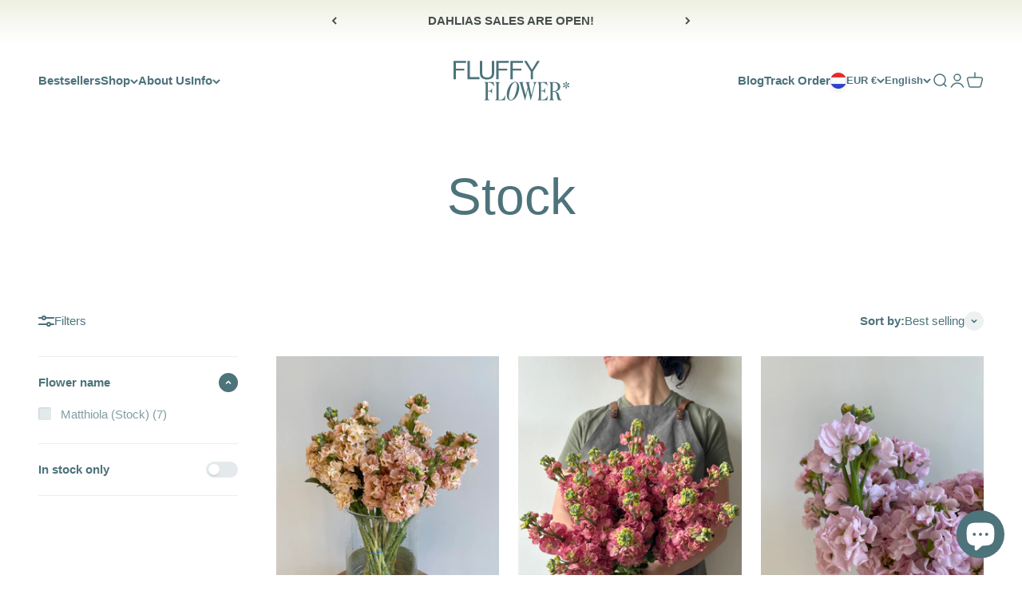

--- FILE ---
content_type: image/svg+xml
request_url: https://fluffyflower.eu/cdn/shop/t/5/assets/checkmark.svg?v=77552481021870063511689244139
body_size: -594
content:
<svg fill="none" xmlns="http://www.w3.org/2000/svg" width="10" height="8" viewBox="0 0 10 8">
  <path d="M1.5 3.5 3.8 6l4.7-5" stroke="#ffffff" stroke-width="2"/>
</svg>

--- FILE ---
content_type: image/svg+xml
request_url: https://fluffyflower.eu/cdn/shop/files/iconizer-Logo_horizontal_1.svg?v=1689326306&width=290
body_size: 810
content:
<svg version="1.1" xmlns="http://www.w3.org/2000/svg" xmlns:xlink="http://www.w3.org/1999/xlink" width="304" height="104" viewBox="0,0,256,87.57813"><g fill="#4d737b" fill-rule="nonzero" stroke="none" stroke-width="1" stroke-linecap="butt" stroke-linejoin="miter" stroke-miterlimit="10" stroke-dasharray="" stroke-dashoffset="0" font-family="none" font-weight="none" font-size="none" text-anchor="none" style="mix-blend-mode: normal"><g transform="translate(-0.00001,-0.00041) scale(0.84211,0.84211)"><path d="M0,48.2097v-48.2097h32.9959v5.32666h-26.87295v15.03604h22.38275v5.1244h-22.38275v22.7226z"></path><path d="M36.6101,48.2097v-48.2097h6.123v42.6133h25.5122v5.5964z"></path><path d="M88.0551,48.9514c-5.6694,0 -10.2049,-1.3261 -13.6065,-3.9782c-3.3563,-2.6521 -5.0345,-6.7651 -5.0345,-12.339v-32.6342h6.123v32.0274c0,7.8214 4.2407,11.7322 12.7221,11.7322c8.2093,0 12.3138,-3.9108 12.3138,-11.7322v-32.0274h6.123v32.6342c0,5.529 -1.723,9.642 -5.17,12.339c-3.402,2.6521 -7.8922,3.9782 -13.4709,3.9782z"></path><path d="M112.289,48.2097v-48.2097h32.995v5.32666h-26.872v15.03604h22.382v5.1244h-22.382v22.7226z"></path><path d="M149.579,48.2097v-48.2097h32.996v5.32666h-26.873v15.03604h22.383v5.1244h-22.383v22.7226z"></path><path d="M202.653,48.2097v-20.4301l-17.62,-27.7796h6.803l13.947,22.9249h0.136l14.15,-22.9249h6.532l-17.825,27.9144v20.2953z"></path><path d="M302.892,65.6504c-1.774,-1.0114 -3.372,-0.2199 -6.389,-1.8029c3.017,-1.5831 4.615,-0.8795 6.389,-1.8909c1.11,-0.6156 1.376,-1.7589 0.843,-2.6824c-0.488,-0.8795 -1.641,-1.2312 -2.75,-0.6156c-1.775,1.0554 -1.864,2.8143 -4.748,4.6172c0.133,-3.386 1.553,-4.3973 1.553,-6.4201c0,-1.2753 -0.887,-2.0668 -1.908,-2.0668c-1.065,0 -1.908,0.7915 -1.908,2.0668c0,2.0228 1.509,3.0341 1.642,6.5081c-2.973,-1.8469 -3.106,-3.6498 -4.836,-4.7052c-1.154,-0.6156 -2.263,-0.2639 -2.796,0.6156c-0.532,0.9235 -0.266,2.0668 0.888,2.6824c1.73,1.0114 3.327,0.3078 6.389,1.8909c-3.062,1.583 -4.659,0.7915 -6.389,1.8029c-1.154,0.6156 -1.42,1.7589 -0.888,2.6384c0.533,0.9234 1.642,1.2752 2.796,0.6156c1.73,-1.0114 1.907,-2.6824 4.836,-4.5292c-0.178,3.3419 -1.642,4.3973 -1.642,6.3761c0,1.2753 0.843,2.0668 1.908,2.0668c1.021,0 1.908,-0.7915 1.908,-2.0668c0,-1.9788 -1.376,-2.9902 -1.553,-6.2882c2.84,1.8029 2.973,3.4299 4.748,4.4413c1.109,0.6596 2.262,0.3078 2.75,-0.6156c0.533,-0.8795 0.267,-2.0228 -0.843,-2.6384z"></path><path d="M90.2234,80.1443h1.0316c5.5706,0 7.2899,0.2045 9.697,6.4751h0.137v-15.4039h-0.137c-2.4071,6.3388 -4.1264,7.5657 -9.697,7.5657h-1.0316v-21.6746h1.9944c7.6337,0 11.1412,3.3398 14.4422,10.5646h0.138l-1.651,-12.5412c-0.688,0.4089 -1.994,0.4771 -3.164,0.4771h-21.4565v0.1363c3.3699,1.3632 3.9888,3.408 3.9888,7.9065v31.6257c0,4.4985 -0.6189,6.5434 -3.9888,7.9064v0.136h14.7173v-0.136c-4.6077,-1.636 -5.0204,-3.3397 -5.0204,-7.6337z"></path><path d="M108.801,55.6071v0.1363c3.37,1.3632 3.989,3.408 3.989,7.9065v31.6257c0,4.4985 -0.619,6.5434 -3.989,7.9064v0.136h26.271l1.513,-13.7677h-0.137c-4.058,9.1333 -6.603,12.2007 -14.305,12.2007h-3.645v-38.1011c0,-4.4985 0.688,-6.5433 3.989,-7.9065v-0.1363z"></path><path d="M139.866,88.6642c0,9.2696 4.127,15.3358 10.729,15.3358c12.172,0 21.938,-18.2666 21.938,-33.7387c0,-9.2696 -4.126,-15.3358 -10.728,-15.3358c-12.173,0 -21.939,18.2666 -21.939,33.7387zM145.643,93.9806c0,-3.885 0.688,-8.9288 2.063,-14.5178c3.301,-12.9503 7.565,-22.9696 14.099,-22.9696c3.507,0 4.951,3.2716 4.951,8.4517c0,3.885 -0.688,8.9288 -2.063,14.5179c-3.301,12.9502 -7.565,22.9692 -14.098,22.9692c-3.508,0 -4.952,-3.2713 -4.952,-8.4514z"></path><path d="M202.657,104h0.206l10.316,-39.1233c1.307,-4.9074 2.957,-7.702 5.846,-9.1333v-0.1363h-10.591v0.1363c2.338,1.0224 3.301,3.0672 3.301,5.5891c0,1.1587 -0.206,2.4537 -0.55,3.7487l-6.602,25.2188l-5.709,-26.8546c-0.343,-1.704 -0.687,-2.999 -0.687,-4.0896c0,-1.7039 0.687,-2.7945 2.682,-3.6124v-0.1363h-12.448v0.1363c2.751,1.4995 3.507,2.8627 4.608,7.4975l1.582,6.6114l-5.021,20.0388l-7.29,-26.4457c-0.481,-1.704 -0.825,-3.0672 -0.825,-4.1577c0,-1.6358 0.757,-2.7264 2.82,-3.5443v-0.1363h-12.723v0.1363c2.82,1.4995 3.301,2.8627 4.608,7.4975l11.485,40.7591h0.206l7.565,-30.5352z"></path><path d="M220.086,55.6071v0.1363c3.37,1.3632 3.989,3.408 3.989,7.9065v31.6257c0,4.4985 -0.619,6.5434 -3.989,7.9064v0.136h26.202l1.513,-12.2682h-0.138c-3.369,7.6338 -7.427,10.7692 -15.129,10.7692h-2.751v-22.1518h1.031c5.571,0 7.29,0.2727 9.697,6.5433h0.138v-15.4721h-0.138c-2.407,6.3388 -4.126,7.5656 -9.697,7.5656h-1.031v-21.1974h2.338c7.702,0 11.141,3.0671 14.511,9.5423h0.137l-1.65,-11.5189c-0.757,0.4089 -2.063,0.4771 -3.232,0.4771z"></path><path d="M260.408,57.2429h2.063c7.221,0 11.485,3.408 11.485,10.8373c0,8.5199 -4.883,11.1781 -11.485,11.1781h-2.063zM250.711,55.6071v0.1363c3.37,1.3632 3.989,3.408 3.989,7.9065v31.6257c0,4.4985 -0.619,6.5434 -3.989,7.9064v0.136h13.686v-0.136c-3.301,-1.363 -3.989,-3.4079 -3.989,-7.9064v-14.3815h1.788c6.121,0 8.046,3.8851 9.009,9.1333l1.1,5.9298c0.619,3.2035 1.857,5.9978 3.026,7.3608h9.697v-0.136c-4.195,-1.499 -5.845,-3.4079 -6.877,-8.3835l-1.169,-5.7253c-1.1,-5.0438 -4.814,-8.2473 -11.21,-8.7925c7.015,-0.2727 14.58,-3.8169 14.58,-12.1323c0,-9.2697 -7.771,-12.5413 -16.781,-12.5413z"></path></g></g></svg>

--- FILE ---
content_type: image/svg+xml
request_url: https://fluffyflower.eu/cdn/shop/files/iconizer-Logo_horizontal.svg?v=1689326216&width=290
body_size: 1228
content:
<svg version="1.1" xmlns="http://www.w3.org/2000/svg" xmlns:xlink="http://www.w3.org/1999/xlink" width="304" height="104" viewBox="0,0,256,87.57813"><g fill="#ffffff" fill-rule="nonzero" stroke="none" stroke-width="1" stroke-linecap="butt" stroke-linejoin="miter" stroke-miterlimit="10" stroke-dasharray="" stroke-dashoffset="0" font-family="none" font-weight="none" font-size="none" text-anchor="none" style="mix-blend-mode: normal"><g transform="translate(-0.00001,-0.00041) scale(0.84211,0.84211)"><path d="M0,48.2097v-48.2097h32.9959v5.32666h-26.87295v15.03604h22.38275v5.1244h-22.38275v22.7226z"></path><path d="M36.6101,48.2097v-48.2097h6.123v42.6133h25.5122v5.5964z"></path><path d="M88.0551,48.9514c-5.6694,0 -10.2049,-1.3261 -13.6065,-3.9782c-3.3563,-2.6521 -5.0345,-6.7651 -5.0345,-12.339v-32.6342h6.123v32.0274c0,7.8214 4.2407,11.7322 12.7221,11.7322c8.2093,0 12.3138,-3.9108 12.3138,-11.7322v-32.0274h6.123v32.6342c0,5.529 -1.723,9.642 -5.17,12.339c-3.402,2.6521 -7.8922,3.9782 -13.4709,3.9782z"></path><path d="M112.289,48.2097v-48.2097h32.995v5.32666h-26.872v15.03604h22.382v5.1244h-22.382v22.7226z"></path><path d="M149.579,48.2097v-48.2097h32.996v5.32666h-26.873v15.03604h22.383v5.1244h-22.383v22.7226z"></path><path d="M202.653,48.2097v-20.4301l-17.62,-27.7796h6.803l13.947,22.9249h0.136l14.15,-22.9249h6.532l-17.825,27.9144v20.2953z"></path><path d="M302.892,65.6504c-1.774,-1.0114 -3.372,-0.2199 -6.389,-1.8029c3.017,-1.5831 4.615,-0.8795 6.389,-1.8909c1.11,-0.6156 1.376,-1.7589 0.843,-2.6824c-0.488,-0.8795 -1.641,-1.2312 -2.75,-0.6156c-1.775,1.0554 -1.864,2.8143 -4.748,4.6172c0.133,-3.386 1.553,-4.3973 1.553,-6.4201c0,-1.2753 -0.887,-2.0668 -1.908,-2.0668c-1.065,0 -1.908,0.7915 -1.908,2.0668c0,2.0228 1.509,3.0341 1.642,6.5081c-2.973,-1.8469 -3.106,-3.6498 -4.836,-4.7052c-1.154,-0.6156 -2.263,-0.2639 -2.796,0.6156c-0.532,0.9235 -0.266,2.0668 0.888,2.6824c1.73,1.0114 3.327,0.3078 6.389,1.8909c-3.062,1.583 -4.659,0.7915 -6.389,1.8029c-1.154,0.6156 -1.42,1.7589 -0.888,2.6384c0.533,0.9234 1.642,1.2752 2.796,0.6156c1.73,-1.0114 1.907,-2.6824 4.836,-4.5292c-0.178,3.3419 -1.642,4.3973 -1.642,6.3761c0,1.2753 0.843,2.0668 1.908,2.0668c1.021,0 1.908,-0.7915 1.908,-2.0668c0,-1.9788 -1.376,-2.9902 -1.553,-6.2882c2.84,1.8029 2.973,3.4299 4.748,4.4413c1.109,0.6596 2.262,0.3078 2.75,-0.6156c0.533,-0.8795 0.267,-2.0228 -0.843,-2.6384z"></path><path d="M90.2234,80.1443h1.0316c5.5706,0 7.2899,0.2045 9.697,6.4751h0.137v-15.4039h-0.137c-2.4071,6.3388 -4.1264,7.5657 -9.697,7.5657h-1.0316v-21.6746h1.9944c7.6337,0 11.1412,3.3398 14.4422,10.5646h0.138l-1.651,-12.5412c-0.688,0.4089 -1.994,0.4771 -3.164,0.4771h-21.4565v0.1363c3.3699,1.3632 3.9888,3.408 3.9888,7.9065v31.6257c0,4.4985 -0.6189,6.5434 -3.9888,7.9064v0.136h14.7173v-0.136c-4.6077,-1.636 -5.0204,-3.3397 -5.0204,-7.6337z"></path><path d="M108.801,55.6071v0.1363c3.37,1.3632 3.989,3.408 3.989,7.9065v31.6257c0,4.4985 -0.619,6.5434 -3.989,7.9064v0.136h26.271l1.513,-13.7677h-0.137c-4.058,9.1333 -6.603,12.2007 -14.305,12.2007h-3.645v-38.1011c0,-4.4985 0.688,-6.5433 3.989,-7.9065v-0.1363z"></path><path d="M139.866,88.6642c0,9.2696 4.127,15.3358 10.729,15.3358c12.172,0 21.938,-18.2666 21.938,-33.7387c0,-9.2696 -4.126,-15.3358 -10.728,-15.3358c-12.173,0 -21.939,18.2666 -21.939,33.7387zM145.643,93.9806c0,-3.885 0.688,-8.9288 2.063,-14.5178c3.301,-12.9503 7.565,-22.9696 14.099,-22.9696c3.507,0 4.951,3.2716 4.951,8.4517c0,3.885 -0.688,8.9288 -2.063,14.5179c-3.301,12.9502 -7.565,22.9692 -14.098,22.9692c-3.508,0 -4.952,-3.2713 -4.952,-8.4514z"></path><path d="M202.657,104h0.206l10.316,-39.1233c1.307,-4.9074 2.957,-7.702 5.846,-9.1333v-0.1363h-10.591v0.1363c2.338,1.0224 3.301,3.0672 3.301,5.5891c0,1.1587 -0.206,2.4537 -0.55,3.7487l-6.602,25.2188l-5.709,-26.8546c-0.343,-1.704 -0.687,-2.999 -0.687,-4.0896c0,-1.7039 0.687,-2.7945 2.682,-3.6124v-0.1363h-12.448v0.1363c2.751,1.4995 3.507,2.8627 4.608,7.4975l1.582,6.6114l-5.021,20.0388l-7.29,-26.4457c-0.481,-1.704 -0.825,-3.0672 -0.825,-4.1577c0,-1.6358 0.757,-2.7264 2.82,-3.5443v-0.1363h-12.723v0.1363c2.82,1.4995 3.301,2.8627 4.608,7.4975l11.485,40.7591h0.206l7.565,-30.5352z"></path><path d="M220.086,55.6071v0.1363c3.37,1.3632 3.989,3.408 3.989,7.9065v31.6257c0,4.4985 -0.619,6.5434 -3.989,7.9064v0.136h26.202l1.513,-12.2682h-0.138c-3.369,7.6338 -7.427,10.7692 -15.129,10.7692h-2.751v-22.1518h1.031c5.571,0 7.29,0.2727 9.697,6.5433h0.138v-15.4721h-0.138c-2.407,6.3388 -4.126,7.5656 -9.697,7.5656h-1.031v-21.1974h2.338c7.702,0 11.141,3.0671 14.511,9.5423h0.137l-1.65,-11.5189c-0.757,0.4089 -2.063,0.4771 -3.232,0.4771z"></path><path d="M260.408,57.2429h2.063c7.221,0 11.485,3.408 11.485,10.8373c0,8.5199 -4.883,11.1781 -11.485,11.1781h-2.063zM250.711,55.6071v0.1363c3.37,1.3632 3.989,3.408 3.989,7.9065v31.6257c0,4.4985 -0.619,6.5434 -3.989,7.9064v0.136h13.686v-0.136c-3.301,-1.363 -3.989,-3.4079 -3.989,-7.9064v-14.3815h1.788c6.121,0 8.046,3.8851 9.009,9.1333l1.1,5.9298c0.619,3.2035 1.857,5.9978 3.026,7.3608h9.697v-0.136c-4.195,-1.499 -5.845,-3.4079 -6.877,-8.3835l-1.169,-5.7253c-1.1,-5.0438 -4.814,-8.2473 -11.21,-8.7925c7.015,-0.2727 14.58,-3.8169 14.58,-12.1323c0,-9.2697 -7.771,-12.5413 -16.781,-12.5413z"></path></g></g></svg>